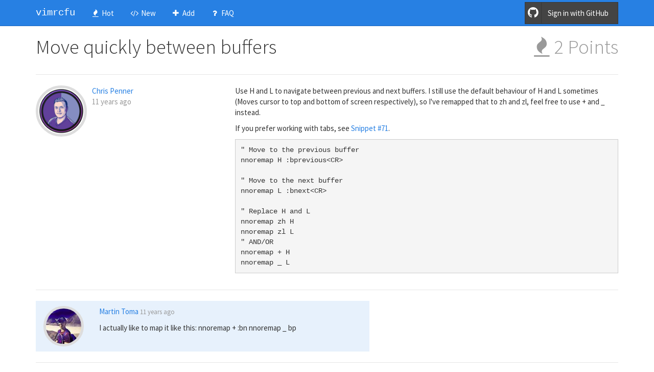

--- FILE ---
content_type: text/html; charset=UTF-8
request_url: https://vimrcfu.com/snippet/70
body_size: 2033
content:
<!DOCTYPE html>
<html class="no-js">
  <head>
    <meta charset="utf-8">
    <title>Move quickly between buffers | vimrcfu</title>
    <meta name="description" content="Snippets of vimrc awesomeness.">
    <meta name="viewport" content="width=device-width, initial-scale=1">
    <link rel="apple-touch-icon" href="/apple-touch-icon.png">
    <link media="all" type="text/css" rel="stylesheet" href="https://vimrcfu.com/css/font-awesome.css">

    <link media="all" type="text/css" rel="stylesheet" href="https://vimrcfu.com/css/bootstrap.min.css">

    <link media="all" type="text/css" rel="stylesheet" href="https://vimrcfu.com/css/bootstrap-social.css">

    <link media="all" type="text/css" rel="stylesheet" href="https://vimrcfu.com/css/animate.min.css">

    <link media="all" type="text/css" rel="stylesheet" href="https://vimrcfu.com/css/main.css?v=1.2">

    <!--[if lt IE 9]>
    <script src="//html5shiv.googlecode.com/svn/trunk/html5.js"></script>
    <script>window.html5 || document.write('<script src="https://vimrcfu.com/js/vendor/html5shiv.js"></script>
')</script>
    <![endif]-->
    <link href="https://vimrcfu.com/feed" rel="alternate" type="application/rss+xml" title="vimrcfu - Share your best vimrc snippets.">
  </head>
  <body>
    <div class="navbar navbar-inverse navbar-fixed-top" role="navigation">
  <div class="container">
    <div class="navbar-header">
      <button type="button" class="navbar-toggle" data-toggle="collapse" data-target=".navbar-collapse">
        <span class="sr-only">Toggle navigation</span>
        <span class="icon-bar"></span>
        <span class="icon-bar"></span>
        <span class="icon-bar"></span>
      </button>
      <a class="navbar-brand" href="/">vimrcfu</a>
    </div>
    <div class="navbar-collapse collapse">
      <ul class="nav navbar-nav">
        <li><a href="https://vimrcfu.com/snippet/hot"><i class="fa fa-fire fa-fw"></i> Hot</a></li>
        <li><a href="https://vimrcfu.com/snippet"><i class="fa fa-code fa-fw"></i> New</a></li>
        <li><a href="https://vimrcfu.com/snippet/create"><i class="fa fa-plus fa-fw"></i> Add</a></li>
        <li><a href="https://vimrcfu.com/faq"><i class="fa fa-question fa-fw"></i> FAQ</a></li>
      </ul>
            <div class="navbar-form navbar-right">
        <a href="/login" class="btn btn-social btn-github"><i class="fa fa-github"></i> Sign in with GitHub </a>
      </div>
          </div>
  </div>
</div>

    
<div class="container">

  <div class="row">
    <div class="col-sm-7 col-xs-12">
      <h1>Move quickly between buffers</h1>
    </div>

    <div class="col-sm-5 col-xs-12">
      <div class="score pull-right text-muted">
                <span class="text-center"><i class="fa fa-fire"></i> <span class="points">2</span> Points</span>
              </div>
    </div>
  </div>

  <hr>

  <div class="row">
    <div class="col-sm-4 col-xs-12">
      <img src="https://avatars.githubusercontent.com/u/6439644?v=3&s=100" class="img-responsive img-profile rounded" alt="Chris Penner">
      <a href="https://vimrcfu.com/user/86">Chris Penner</a>
      <p class="text-muted">11 years ago</p>
          </div>

    <div class="col-sm-8 col-xs-12">
      <p>Use H and L to navigate between previous and next buffers. 
I still use the default behaviour of H and L sometimes (Moves cursor to top and bottom of screen respectively), so I've remapped that to zh and zl, feel free to use + and _ instead.</p>

<p>If you prefer working with tabs, see <a href="/snippet/71">Snippet #71</a>.</p>

      <pre>&quot; Move to the previous buffer
nnoremap H :bprevious&lt;CR&gt;

&quot; Move to the next buffer
nnoremap L :bnext&lt;CR&gt;

&quot; Replace H and L
nnoremap zh H
nnoremap zl L
&quot; AND/OR
nnoremap + H
nnoremap _ L</pre>
    </div>
    <div class="col-sm-offset-4 col-sm-8 col-xs-12">
                    </div>
  </div>

    <hr>
  
  <div class="row">
    <div class="col-sm-5 col-xs-12 pull-right">
          </div>
    <div class="col-sm-7 col-xs-12">
              <div class=" comment-box">
  <div class="col-xs-2">
    <img src="https://avatars.githubusercontent.com/u/4971956?v=3&s=100" class="img-responsive rounded" alt="Martin Toma">
  </div>
  <div class="col-xs-10">
    <p><a href="https://vimrcfu.com/user/41">Martin Toma</a>
    <span class="text-muted small">
      11 years ago
          </span>
        </p>
    <p>I actually like to map it like this:
nnoremap + :bn
nnoremap _ bp</p>

  </div>
</div>
          </div>
  </div>

</div>


    <div class="container">
      <hr>
      <footer class="small text-muted">
        <div class="row">
          <p class="col-sm-6 col-xs-12">
            &copy; 2025 <a href="http://blog.no-panic.at" target="_blank">Florian Beer</a> - made with Vim<br>
            Source code on <a href="https://github.com/florianbeer/vimrcfu">GitHub</a><br>
            Hosted by <a href="http://42dev.eu" target="_blank">42dev</a>
          </p>
          <p class="col-sm-6 col-xs-12">
            <a href="https://twitter.com/azath0th" class="twitter-follow-button pull-right" data-show-count="false">Follow @azath0th</a> <script>!function(d,s,id){var js,fjs=d.getElementsByTagName(s)[0],p=/^http:/.test(d.location)?'http':'https';if(!d.getElementById(id)){js=d.createElement(s);js.id=id;js.src=p+'://platform.twitter.com/widgets.js';fjs.parentNode.insertBefore(js,fjs);}}(document, 'script', 'twitter-wjs');</script>
          </p>
        </div>
      </footer>
    </div>

    <script src="//ajax.googleapis.com/ajax/libs/jquery/1.11.1/jquery.min.js"></script>
    <script src="https://vimrcfu.com/js/vendor/bootstrap.min.js"></script>

    <script src="https://vimrcfu.com/js/vendor/wow.min.js"></script>

    <script>
      new WOW().init();
    </script>
    <script src="https://vimrcfu.com/js/main.js"></script>

          </body>
</html>


--- FILE ---
content_type: text/css
request_url: https://vimrcfu.com/css/main.css?v=1.2
body_size: 1453
content:
body
{
  padding-top: 50px;
  padding-bottom: 20px;
}

a
{
  transition: all .2s ease-in;
}

a:hover, a:focus
{
  color: #17467b;
  text-decoration: none;
}

a.navbar-brand
{
  font-family: Courier, monospace;
}

.wow
{
  visibility: hidden;
}

.jumbotron
{
  background: url('../img/home_bg.png') no-repeat top left fixed;
  background-size: cover;
  color: white;
}

.jumbotron h1
{
  letter-spacing: -3px;
}

.snippet-box
{
  margin-bottom: 10px;
  min-height: 110px;
}

.snippet-box h3
{
  margin-top: 0;
  word-wrap: break-word;
  -webkit-hyphens: auto;
  -moz-hyphens: auto;
  hyphens: auto;
}

textarea.snippet 
{  
  font-family: "Courier";  
}

.comment-box
{
  padding: 10px 0;
  overflow: auto;
}

.comment-box:nth-child(odd)
{
  background: rgba(28,120,220,.1);
}

.comment-box blockquote
{
  font-size: 0.9em;
}

/* block code */
.comment-box code
{
  display: block;
  white-space: pre;
  overflow: auto;
}

/* inline code */
.comment-box p code
{
  display: inline;
  white-space: pre-line;
}

.comment-form 
{
  margin-bottom: 20px;
}

abbr
{
  font-style: italic;
}

img.img-profile
{
  max-width: 100px;
  max-height: 100px;
  float: left;
  margin-right: 10px;
  margin-bottom: 25px;
}

img.rounded
{
    border: 5px solid #ddd;
    border-radius: 5em;
}

.score
{
  margin-top: 21px;
  margin-bottom:10.5px;
  line-height: 1.1;
  font-size: 39px;
  font-family: "Source Sans Pro",Calibri,Candara,Arial,sans-serif;
  font-weight: 300;
}

.votelink:hover
{
  cursor: text;
  color: #2780e3;
}

.dark
{
  color: #999;
}

.dark:hover
{
  cursor: pointer;
  color: #2780e3;
}

.hidden
{
  position: absolute;
  left: -200em;
}

.toggle-visibility
{
  cursor: pointer;
  border-bottom: 1px dotted;
}

kbd
{
  color: #000;
  background: #eee;
  border-style: solid;
  border-color: #ccc #aaa #888 #bbb;
  padding: .1em .6em;
  border: 1px solid #ccc;
  font-size: 11px;
  background-color: #f7f7f7;
  color: #333;
  -moz-box-shadow: 0 1px 0 rgba(0,0,0,0.2),0 0 0 2px #fff inset;
  -webkit-box-shadow: 0 1px 0 rgba(0,0,0,0.2),0 0 0 2px #fff inset;
  box-shadow: 0 1px 0 rgba(0,0,0,0.2),0 0 0 2px #fff inset;
  border-radius: 2px;
  display: inline-block;
  margin: 0 .1em;
  text-shadow: 0 1px 0 #fff;
  line-height: 1.4;
  white-space: nowrap;
}

.bootstrap-tagsinput
{
  background-color: #fff;
  border: 1px solid #ccc;
  box-shadow: inset 0 1px 1px rgba(0,0,0,0.075);
  display: block;
  color: #333;
  vertical-align: middle;
  border-radius: 0px;
  max-width: 100%;
  cursor: text;
  padding: 10px 16px;
  -webkit-transition: border-color ease-in-out .15s,box-shadow ease-in-out .15s;
  -o-transition: border-color ease-in-out .15s,box-shadow ease-in-out .15s;
  transition: border-color ease-in-out .15s,box-shadow ease-in-out .15s;
}

.bootstrap-tagsinput.focus
{
  border-color: #66afe9;
  outline: 0;
  -webkit-box-shadow: inset 0 1px 1px rgba(0,0,0,0.075),0 0 8px rgba(102,175,233,0.6);
  box-shadow: inset 0 1px 1px rgba(0,0,0,0.075),0 0 8px rgba(102,175,233,0.6);
}

.bootstrap-tagsinput input
{
  border: none;
  box-shadow: none;
  outline: none;
  background-color: transparent;
  margin: 0;
  width: auto !important;
  max-width: inherit;
}

.bootstrap-tagsinput input:focus
{
  border: none;
  box-shadow: none;
}

.bootstrap-tagsinput .tag
{
  margin-right: 2px;
}

.bootstrap-tagsinput .tag [data-role="remove"]
{
  margin-left: 8px;
  cursor: pointer;
}

.bootstrap-tagsinput .tag [data-role="remove"]:after
{
  content: "x";
  padding: 0px 2px;
}

.twitter-typeahead .tt-query,
.twitter-typeahead .tt-hint
{
  margin-bottom: 0;
}

.twitter-typeahead .tt-hint
{
  display: none;
}

.tt-input
{
  width: auto;
}

.tt-dropdown-menu
{
  position: absolute;
  top: 100%;
  left: 0;
  z-index: 1000;
  display: none;
  float: left;
  min-width: 160px;
  padding: 5px 0;
  margin: 2px 0 0;
  list-style: none;
  background-color: #fff;
  border: 1px solid #ccc;
  border: 1px solid rgba(0, 0, 0, 0.15);
  border-radius: 0px;
  -webkit-box-shadow: 0 6px 12px rgba(0, 0, 0, 0.175);
  box-shadow: 0 6px 12px rgba(0, 0, 0, 0.175);
  background-clip: padding-box;
}

.tt-suggestion > p
{
  display: block;
  padding: 3px 20px;
  clear: both;
  font-weight: normal;
  line-height: 1.428571429;
  color: #333333;
  white-space: nowrap;
  cursor: pointer;
  margin: 0;
}

.tt-suggestion > p:hover,
.tt-suggestion > p:focus,
.tt-suggestion.tt-cursor p
{
  color: #ffffff;
  text-decoration: none;
  outline: 0;
  background-color: #1a6ecc;
}


--- FILE ---
content_type: application/javascript
request_url: https://vimrcfu.com/js/main.js
body_size: 287
content:
$(function() {
  $('.votelink').on('click', function (e) {
    var link = $(this);
    e.preventDefault();
    $.get(link.attr('href'), function (data) {
      toggle_link(link, data);
    });
  });
  $('.toggle-visibility').on('click', function () {
    toggle_visibility($(this));
  });
});

function toggle_link(link, data) {
  link.removeClass('dark');
  if(link.hasClass('up')) {
    $('.votelink.down').addClass('dark');
  } else {
    $('.votelink.up').addClass('dark');
  }
  $('.points').html(data);
}

function toggle_visibility(id) {
  elToHide = id.next();
  elToHide.toggleClass('hidden');
}

